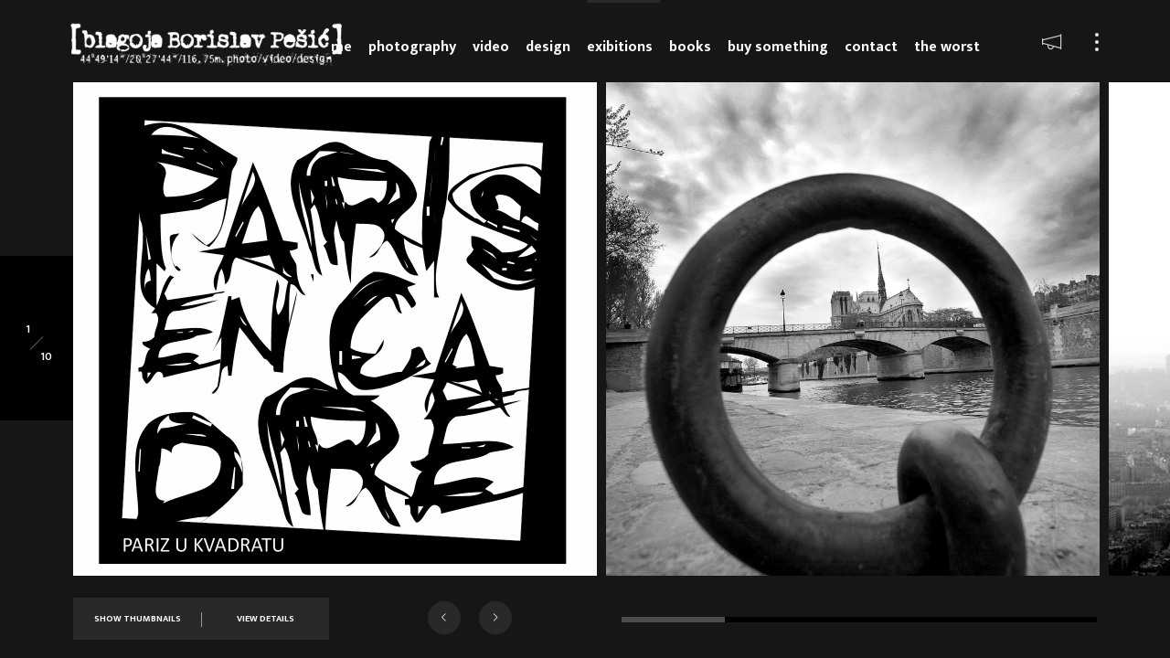

--- FILE ---
content_type: text/html; charset=UTF-8
request_url: https://blagoja.com/portfolio/paris-en-cadre-2010/
body_size: 54301
content:
<!DOCTYPE html>
<html class="no-js" lang="sr-RS"> 
<head>
	<meta charset="UTF-8">
		<meta name="viewport" content="width=device-width, initial-scale=1.0, minimum-scale=1.0, maximum-scale=1.0, user-scalable=no">
   	<title>Paris en cadre [2010] &#8211; [blagoja borislav pešić]</title>
<meta name='robots' content='max-image-preview:large' />
	<style>img:is([sizes="auto" i], [sizes^="auto," i]) { contain-intrinsic-size: 3000px 1500px }</style>
	<link rel='dns-prefetch' href='//fonts.googleapis.com' />
<link rel="alternate" type="application/rss+xml" title="[blagoja borislav pešić] &raquo; dovod" href="https://blagoja.com/feed/" />
<link rel="alternate" type="application/rss+xml" title="[blagoja borislav pešić] &raquo; dovod komentara" href="https://blagoja.com/comments/feed/" />
<script type="text/javascript">
/* <![CDATA[ */
window._wpemojiSettings = {"baseUrl":"https:\/\/s.w.org\/images\/core\/emoji\/15.0.3\/72x72\/","ext":".png","svgUrl":"https:\/\/s.w.org\/images\/core\/emoji\/15.0.3\/svg\/","svgExt":".svg","source":{"concatemoji":"https:\/\/blagoja.com\/wp-includes\/js\/wp-emoji-release.min.js?ver=6.7.1"}};
/*! This file is auto-generated */
!function(i,n){var o,s,e;function c(e){try{var t={supportTests:e,timestamp:(new Date).valueOf()};sessionStorage.setItem(o,JSON.stringify(t))}catch(e){}}function p(e,t,n){e.clearRect(0,0,e.canvas.width,e.canvas.height),e.fillText(t,0,0);var t=new Uint32Array(e.getImageData(0,0,e.canvas.width,e.canvas.height).data),r=(e.clearRect(0,0,e.canvas.width,e.canvas.height),e.fillText(n,0,0),new Uint32Array(e.getImageData(0,0,e.canvas.width,e.canvas.height).data));return t.every(function(e,t){return e===r[t]})}function u(e,t,n){switch(t){case"flag":return n(e,"\ud83c\udff3\ufe0f\u200d\u26a7\ufe0f","\ud83c\udff3\ufe0f\u200b\u26a7\ufe0f")?!1:!n(e,"\ud83c\uddfa\ud83c\uddf3","\ud83c\uddfa\u200b\ud83c\uddf3")&&!n(e,"\ud83c\udff4\udb40\udc67\udb40\udc62\udb40\udc65\udb40\udc6e\udb40\udc67\udb40\udc7f","\ud83c\udff4\u200b\udb40\udc67\u200b\udb40\udc62\u200b\udb40\udc65\u200b\udb40\udc6e\u200b\udb40\udc67\u200b\udb40\udc7f");case"emoji":return!n(e,"\ud83d\udc26\u200d\u2b1b","\ud83d\udc26\u200b\u2b1b")}return!1}function f(e,t,n){var r="undefined"!=typeof WorkerGlobalScope&&self instanceof WorkerGlobalScope?new OffscreenCanvas(300,150):i.createElement("canvas"),a=r.getContext("2d",{willReadFrequently:!0}),o=(a.textBaseline="top",a.font="600 32px Arial",{});return e.forEach(function(e){o[e]=t(a,e,n)}),o}function t(e){var t=i.createElement("script");t.src=e,t.defer=!0,i.head.appendChild(t)}"undefined"!=typeof Promise&&(o="wpEmojiSettingsSupports",s=["flag","emoji"],n.supports={everything:!0,everythingExceptFlag:!0},e=new Promise(function(e){i.addEventListener("DOMContentLoaded",e,{once:!0})}),new Promise(function(t){var n=function(){try{var e=JSON.parse(sessionStorage.getItem(o));if("object"==typeof e&&"number"==typeof e.timestamp&&(new Date).valueOf()<e.timestamp+604800&&"object"==typeof e.supportTests)return e.supportTests}catch(e){}return null}();if(!n){if("undefined"!=typeof Worker&&"undefined"!=typeof OffscreenCanvas&&"undefined"!=typeof URL&&URL.createObjectURL&&"undefined"!=typeof Blob)try{var e="postMessage("+f.toString()+"("+[JSON.stringify(s),u.toString(),p.toString()].join(",")+"));",r=new Blob([e],{type:"text/javascript"}),a=new Worker(URL.createObjectURL(r),{name:"wpTestEmojiSupports"});return void(a.onmessage=function(e){c(n=e.data),a.terminate(),t(n)})}catch(e){}c(n=f(s,u,p))}t(n)}).then(function(e){for(var t in e)n.supports[t]=e[t],n.supports.everything=n.supports.everything&&n.supports[t],"flag"!==t&&(n.supports.everythingExceptFlag=n.supports.everythingExceptFlag&&n.supports[t]);n.supports.everythingExceptFlag=n.supports.everythingExceptFlag&&!n.supports.flag,n.DOMReady=!1,n.readyCallback=function(){n.DOMReady=!0}}).then(function(){return e}).then(function(){var e;n.supports.everything||(n.readyCallback(),(e=n.source||{}).concatemoji?t(e.concatemoji):e.wpemoji&&e.twemoji&&(t(e.twemoji),t(e.wpemoji)))}))}((window,document),window._wpemojiSettings);
/* ]]> */
</script>
<style id='wp-emoji-styles-inline-css' type='text/css'>

	img.wp-smiley, img.emoji {
		display: inline !important;
		border: none !important;
		box-shadow: none !important;
		height: 1em !important;
		width: 1em !important;
		margin: 0 0.07em !important;
		vertical-align: -0.1em !important;
		background: none !important;
		padding: 0 !important;
	}
</style>
<link rel='stylesheet' id='wp-block-library-css' href='https://blagoja.com/wp-includes/css/dist/block-library/style.min.css?ver=6.7.1' type='text/css' media='all' />
<style id='wp-block-library-theme-inline-css' type='text/css'>
.wp-block-audio :where(figcaption){color:#555;font-size:13px;text-align:center}.is-dark-theme .wp-block-audio :where(figcaption){color:#ffffffa6}.wp-block-audio{margin:0 0 1em}.wp-block-code{border:1px solid #ccc;border-radius:4px;font-family:Menlo,Consolas,monaco,monospace;padding:.8em 1em}.wp-block-embed :where(figcaption){color:#555;font-size:13px;text-align:center}.is-dark-theme .wp-block-embed :where(figcaption){color:#ffffffa6}.wp-block-embed{margin:0 0 1em}.blocks-gallery-caption{color:#555;font-size:13px;text-align:center}.is-dark-theme .blocks-gallery-caption{color:#ffffffa6}:root :where(.wp-block-image figcaption){color:#555;font-size:13px;text-align:center}.is-dark-theme :root :where(.wp-block-image figcaption){color:#ffffffa6}.wp-block-image{margin:0 0 1em}.wp-block-pullquote{border-bottom:4px solid;border-top:4px solid;color:currentColor;margin-bottom:1.75em}.wp-block-pullquote cite,.wp-block-pullquote footer,.wp-block-pullquote__citation{color:currentColor;font-size:.8125em;font-style:normal;text-transform:uppercase}.wp-block-quote{border-left:.25em solid;margin:0 0 1.75em;padding-left:1em}.wp-block-quote cite,.wp-block-quote footer{color:currentColor;font-size:.8125em;font-style:normal;position:relative}.wp-block-quote:where(.has-text-align-right){border-left:none;border-right:.25em solid;padding-left:0;padding-right:1em}.wp-block-quote:where(.has-text-align-center){border:none;padding-left:0}.wp-block-quote.is-large,.wp-block-quote.is-style-large,.wp-block-quote:where(.is-style-plain){border:none}.wp-block-search .wp-block-search__label{font-weight:700}.wp-block-search__button{border:1px solid #ccc;padding:.375em .625em}:where(.wp-block-group.has-background){padding:1.25em 2.375em}.wp-block-separator.has-css-opacity{opacity:.4}.wp-block-separator{border:none;border-bottom:2px solid;margin-left:auto;margin-right:auto}.wp-block-separator.has-alpha-channel-opacity{opacity:1}.wp-block-separator:not(.is-style-wide):not(.is-style-dots){width:100px}.wp-block-separator.has-background:not(.is-style-dots){border-bottom:none;height:1px}.wp-block-separator.has-background:not(.is-style-wide):not(.is-style-dots){height:2px}.wp-block-table{margin:0 0 1em}.wp-block-table td,.wp-block-table th{word-break:normal}.wp-block-table :where(figcaption){color:#555;font-size:13px;text-align:center}.is-dark-theme .wp-block-table :where(figcaption){color:#ffffffa6}.wp-block-video :where(figcaption){color:#555;font-size:13px;text-align:center}.is-dark-theme .wp-block-video :where(figcaption){color:#ffffffa6}.wp-block-video{margin:0 0 1em}:root :where(.wp-block-template-part.has-background){margin-bottom:0;margin-top:0;padding:1.25em 2.375em}
</style>
<style id='filebird-block-filebird-gallery-style-inline-css' type='text/css'>
ul.filebird-block-filebird-gallery{margin:auto!important;padding:0!important;width:100%}ul.filebird-block-filebird-gallery.layout-grid{display:grid;grid-gap:20px;align-items:stretch;grid-template-columns:repeat(var(--columns),1fr);justify-items:stretch}ul.filebird-block-filebird-gallery.layout-grid li img{border:1px solid #ccc;box-shadow:2px 2px 6px 0 rgba(0,0,0,.3);height:100%;max-width:100%;-o-object-fit:cover;object-fit:cover;width:100%}ul.filebird-block-filebird-gallery.layout-masonry{-moz-column-count:var(--columns);-moz-column-gap:var(--space);column-gap:var(--space);-moz-column-width:var(--min-width);columns:var(--min-width) var(--columns);display:block;overflow:auto}ul.filebird-block-filebird-gallery.layout-masonry li{margin-bottom:var(--space)}ul.filebird-block-filebird-gallery li{list-style:none}ul.filebird-block-filebird-gallery li figure{height:100%;margin:0;padding:0;position:relative;width:100%}ul.filebird-block-filebird-gallery li figure figcaption{background:linear-gradient(0deg,rgba(0,0,0,.7),rgba(0,0,0,.3) 70%,transparent);bottom:0;box-sizing:border-box;color:#fff;font-size:.8em;margin:0;max-height:100%;overflow:auto;padding:3em .77em .7em;position:absolute;text-align:center;width:100%;z-index:2}ul.filebird-block-filebird-gallery li figure figcaption a{color:inherit}

</style>
<style id='classic-theme-styles-inline-css' type='text/css'>
/*! This file is auto-generated */
.wp-block-button__link{color:#fff;background-color:#32373c;border-radius:9999px;box-shadow:none;text-decoration:none;padding:calc(.667em + 2px) calc(1.333em + 2px);font-size:1.125em}.wp-block-file__button{background:#32373c;color:#fff;text-decoration:none}
</style>
<style id='global-styles-inline-css' type='text/css'>
:root{--wp--preset--aspect-ratio--square: 1;--wp--preset--aspect-ratio--4-3: 4/3;--wp--preset--aspect-ratio--3-4: 3/4;--wp--preset--aspect-ratio--3-2: 3/2;--wp--preset--aspect-ratio--2-3: 2/3;--wp--preset--aspect-ratio--16-9: 16/9;--wp--preset--aspect-ratio--9-16: 9/16;--wp--preset--color--black: #000000;--wp--preset--color--cyan-bluish-gray: #abb8c3;--wp--preset--color--white: #ffffff;--wp--preset--color--pale-pink: #f78da7;--wp--preset--color--vivid-red: #cf2e2e;--wp--preset--color--luminous-vivid-orange: #ff6900;--wp--preset--color--luminous-vivid-amber: #fcb900;--wp--preset--color--light-green-cyan: #7bdcb5;--wp--preset--color--vivid-green-cyan: #00d084;--wp--preset--color--pale-cyan-blue: #8ed1fc;--wp--preset--color--vivid-cyan-blue: #0693e3;--wp--preset--color--vivid-purple: #9b51e0;--wp--preset--color--color-black: #000;--wp--preset--color--color-white: #fff;--wp--preset--gradient--vivid-cyan-blue-to-vivid-purple: linear-gradient(135deg,rgba(6,147,227,1) 0%,rgb(155,81,224) 100%);--wp--preset--gradient--light-green-cyan-to-vivid-green-cyan: linear-gradient(135deg,rgb(122,220,180) 0%,rgb(0,208,130) 100%);--wp--preset--gradient--luminous-vivid-amber-to-luminous-vivid-orange: linear-gradient(135deg,rgba(252,185,0,1) 0%,rgba(255,105,0,1) 100%);--wp--preset--gradient--luminous-vivid-orange-to-vivid-red: linear-gradient(135deg,rgba(255,105,0,1) 0%,rgb(207,46,46) 100%);--wp--preset--gradient--very-light-gray-to-cyan-bluish-gray: linear-gradient(135deg,rgb(238,238,238) 0%,rgb(169,184,195) 100%);--wp--preset--gradient--cool-to-warm-spectrum: linear-gradient(135deg,rgb(74,234,220) 0%,rgb(151,120,209) 20%,rgb(207,42,186) 40%,rgb(238,44,130) 60%,rgb(251,105,98) 80%,rgb(254,248,76) 100%);--wp--preset--gradient--blush-light-purple: linear-gradient(135deg,rgb(255,206,236) 0%,rgb(152,150,240) 100%);--wp--preset--gradient--blush-bordeaux: linear-gradient(135deg,rgb(254,205,165) 0%,rgb(254,45,45) 50%,rgb(107,0,62) 100%);--wp--preset--gradient--luminous-dusk: linear-gradient(135deg,rgb(255,203,112) 0%,rgb(199,81,192) 50%,rgb(65,88,208) 100%);--wp--preset--gradient--pale-ocean: linear-gradient(135deg,rgb(255,245,203) 0%,rgb(182,227,212) 50%,rgb(51,167,181) 100%);--wp--preset--gradient--electric-grass: linear-gradient(135deg,rgb(202,248,128) 0%,rgb(113,206,126) 100%);--wp--preset--gradient--midnight: linear-gradient(135deg,rgb(2,3,129) 0%,rgb(40,116,252) 100%);--wp--preset--font-size--small: 10px;--wp--preset--font-size--medium: 20px;--wp--preset--font-size--large: 36px;--wp--preset--font-size--x-large: 42px;--wp--preset--font-size--normal: 13px;--wp--preset--font-size--huge: 49px;--wp--preset--spacing--20: 0.44rem;--wp--preset--spacing--30: 0.67rem;--wp--preset--spacing--40: 1rem;--wp--preset--spacing--50: 1.5rem;--wp--preset--spacing--60: 2.25rem;--wp--preset--spacing--70: 3.38rem;--wp--preset--spacing--80: 5.06rem;--wp--preset--shadow--natural: 6px 6px 9px rgba(0, 0, 0, 0.2);--wp--preset--shadow--deep: 12px 12px 50px rgba(0, 0, 0, 0.4);--wp--preset--shadow--sharp: 6px 6px 0px rgba(0, 0, 0, 0.2);--wp--preset--shadow--outlined: 6px 6px 0px -3px rgba(255, 255, 255, 1), 6px 6px rgba(0, 0, 0, 1);--wp--preset--shadow--crisp: 6px 6px 0px rgba(0, 0, 0, 1);}:where(.is-layout-flex){gap: 0.5em;}:where(.is-layout-grid){gap: 0.5em;}body .is-layout-flex{display: flex;}.is-layout-flex{flex-wrap: wrap;align-items: center;}.is-layout-flex > :is(*, div){margin: 0;}body .is-layout-grid{display: grid;}.is-layout-grid > :is(*, div){margin: 0;}:where(.wp-block-columns.is-layout-flex){gap: 2em;}:where(.wp-block-columns.is-layout-grid){gap: 2em;}:where(.wp-block-post-template.is-layout-flex){gap: 1.25em;}:where(.wp-block-post-template.is-layout-grid){gap: 1.25em;}.has-black-color{color: var(--wp--preset--color--black) !important;}.has-cyan-bluish-gray-color{color: var(--wp--preset--color--cyan-bluish-gray) !important;}.has-white-color{color: var(--wp--preset--color--white) !important;}.has-pale-pink-color{color: var(--wp--preset--color--pale-pink) !important;}.has-vivid-red-color{color: var(--wp--preset--color--vivid-red) !important;}.has-luminous-vivid-orange-color{color: var(--wp--preset--color--luminous-vivid-orange) !important;}.has-luminous-vivid-amber-color{color: var(--wp--preset--color--luminous-vivid-amber) !important;}.has-light-green-cyan-color{color: var(--wp--preset--color--light-green-cyan) !important;}.has-vivid-green-cyan-color{color: var(--wp--preset--color--vivid-green-cyan) !important;}.has-pale-cyan-blue-color{color: var(--wp--preset--color--pale-cyan-blue) !important;}.has-vivid-cyan-blue-color{color: var(--wp--preset--color--vivid-cyan-blue) !important;}.has-vivid-purple-color{color: var(--wp--preset--color--vivid-purple) !important;}.has-black-background-color{background-color: var(--wp--preset--color--black) !important;}.has-cyan-bluish-gray-background-color{background-color: var(--wp--preset--color--cyan-bluish-gray) !important;}.has-white-background-color{background-color: var(--wp--preset--color--white) !important;}.has-pale-pink-background-color{background-color: var(--wp--preset--color--pale-pink) !important;}.has-vivid-red-background-color{background-color: var(--wp--preset--color--vivid-red) !important;}.has-luminous-vivid-orange-background-color{background-color: var(--wp--preset--color--luminous-vivid-orange) !important;}.has-luminous-vivid-amber-background-color{background-color: var(--wp--preset--color--luminous-vivid-amber) !important;}.has-light-green-cyan-background-color{background-color: var(--wp--preset--color--light-green-cyan) !important;}.has-vivid-green-cyan-background-color{background-color: var(--wp--preset--color--vivid-green-cyan) !important;}.has-pale-cyan-blue-background-color{background-color: var(--wp--preset--color--pale-cyan-blue) !important;}.has-vivid-cyan-blue-background-color{background-color: var(--wp--preset--color--vivid-cyan-blue) !important;}.has-vivid-purple-background-color{background-color: var(--wp--preset--color--vivid-purple) !important;}.has-black-border-color{border-color: var(--wp--preset--color--black) !important;}.has-cyan-bluish-gray-border-color{border-color: var(--wp--preset--color--cyan-bluish-gray) !important;}.has-white-border-color{border-color: var(--wp--preset--color--white) !important;}.has-pale-pink-border-color{border-color: var(--wp--preset--color--pale-pink) !important;}.has-vivid-red-border-color{border-color: var(--wp--preset--color--vivid-red) !important;}.has-luminous-vivid-orange-border-color{border-color: var(--wp--preset--color--luminous-vivid-orange) !important;}.has-luminous-vivid-amber-border-color{border-color: var(--wp--preset--color--luminous-vivid-amber) !important;}.has-light-green-cyan-border-color{border-color: var(--wp--preset--color--light-green-cyan) !important;}.has-vivid-green-cyan-border-color{border-color: var(--wp--preset--color--vivid-green-cyan) !important;}.has-pale-cyan-blue-border-color{border-color: var(--wp--preset--color--pale-cyan-blue) !important;}.has-vivid-cyan-blue-border-color{border-color: var(--wp--preset--color--vivid-cyan-blue) !important;}.has-vivid-purple-border-color{border-color: var(--wp--preset--color--vivid-purple) !important;}.has-vivid-cyan-blue-to-vivid-purple-gradient-background{background: var(--wp--preset--gradient--vivid-cyan-blue-to-vivid-purple) !important;}.has-light-green-cyan-to-vivid-green-cyan-gradient-background{background: var(--wp--preset--gradient--light-green-cyan-to-vivid-green-cyan) !important;}.has-luminous-vivid-amber-to-luminous-vivid-orange-gradient-background{background: var(--wp--preset--gradient--luminous-vivid-amber-to-luminous-vivid-orange) !important;}.has-luminous-vivid-orange-to-vivid-red-gradient-background{background: var(--wp--preset--gradient--luminous-vivid-orange-to-vivid-red) !important;}.has-very-light-gray-to-cyan-bluish-gray-gradient-background{background: var(--wp--preset--gradient--very-light-gray-to-cyan-bluish-gray) !important;}.has-cool-to-warm-spectrum-gradient-background{background: var(--wp--preset--gradient--cool-to-warm-spectrum) !important;}.has-blush-light-purple-gradient-background{background: var(--wp--preset--gradient--blush-light-purple) !important;}.has-blush-bordeaux-gradient-background{background: var(--wp--preset--gradient--blush-bordeaux) !important;}.has-luminous-dusk-gradient-background{background: var(--wp--preset--gradient--luminous-dusk) !important;}.has-pale-ocean-gradient-background{background: var(--wp--preset--gradient--pale-ocean) !important;}.has-electric-grass-gradient-background{background: var(--wp--preset--gradient--electric-grass) !important;}.has-midnight-gradient-background{background: var(--wp--preset--gradient--midnight) !important;}.has-small-font-size{font-size: var(--wp--preset--font-size--small) !important;}.has-medium-font-size{font-size: var(--wp--preset--font-size--medium) !important;}.has-large-font-size{font-size: var(--wp--preset--font-size--large) !important;}.has-x-large-font-size{font-size: var(--wp--preset--font-size--x-large) !important;}
:where(.wp-block-post-template.is-layout-flex){gap: 1.25em;}:where(.wp-block-post-template.is-layout-grid){gap: 1.25em;}
:where(.wp-block-columns.is-layout-flex){gap: 2em;}:where(.wp-block-columns.is-layout-grid){gap: 2em;}
:root :where(.wp-block-pullquote){font-size: 1.5em;line-height: 1.6;}
</style>
<link rel='stylesheet' id='contact-form-7-css' href='https://blagoja.com/wp-content/plugins/contact-form-7/includes/css/styles.css?ver=6.0.6' type='text/css' media='all' />
<link rel='stylesheet' id='wpa-css-css' href='https://blagoja.com/wp-content/plugins/honeypot/includes/css/wpa.css?ver=2.2.11' type='text/css' media='all' />
<link rel='stylesheet' id='kotlis-child-style-css' href='https://blagoja.com/wp-content/themes/kotlis-child/style.css?ver=1.0' type='text/css' media='all' />
<link rel='stylesheet' id='kotlis-main-css' href='https://blagoja.com/wp-content/themes/kotlis/style.css?ver=6.7.1' type='text/css' media='all' />
<link rel='stylesheet' id='kotlis-reset-css' href='https://blagoja.com/wp-content/themes/kotlis/includes/css/reset.css?ver=6.7.1' type='text/css' media='all' />
<link rel='stylesheet' id='kotlis-plugins-css' href='https://blagoja.com/wp-content/themes/kotlis/includes/css/plugins.css?ver=6.7.1' type='text/css' media='all' />
<link rel='stylesheet' id='kotlis-style-css' href='https://blagoja.com/wp-content/themes/kotlis/includes/css/style.css?ver=6.7.1' type='text/css' media='all' />
<link rel='stylesheet' id='kotlis-style-dark-css' href='https://blagoja.com/wp-content/themes/kotlis/includes/css/style-dark.css?ver=6.7.1' type='text/css' media='all' />
<link rel='stylesheet' id='kotlis-cursors-css' href='https://blagoja.com/wp-content/themes/kotlis/includes/css/cursors.css?ver=6.7.1' type='text/css' media='all' />
<link rel='stylesheet' id='kotlis-map-css' href='https://blagoja.com/wp-content/themes/kotlis/includes/css/map.css?ver=6.7.1' type='text/css' media='all' />
<link rel='stylesheet' id='kotlis-main-style-css' href='https://blagoja.com/wp-content/themes/kotlis/includes/css/kotlis-main-style.css?ver=6.7.1' type='text/css' media='all' />
<link rel='stylesheet' id='js_composer_front-css' href='https://blagoja.com/wp-content/themes/kotlis/includes/css/js_composer.min.css?ver=6.7.1' type='text/css' media='all' />
<link rel='stylesheet' id='kotlis_fonts-css' href='//fonts.googleapis.com/css?family=Playfair+Display%7CEk+Mukta%3A200%2C300%2C400%2C500%2C600%2C700%2C800&#038;subset=devanagari%2Clatin-ext&#038;ver=1.0.0' type='text/css' media='all' />
<script type="text/javascript" src="https://blagoja.com/wp-includes/js/jquery/jquery.min.js?ver=3.7.1" id="jquery-core-js"></script>
<script type="text/javascript" src="https://blagoja.com/wp-includes/js/jquery/jquery-migrate.min.js?ver=3.4.1" id="jquery-migrate-js"></script>
<link rel="https://api.w.org/" href="https://blagoja.com/wp-json/" /><link rel="EditURI" type="application/rsd+xml" title="RSD" href="https://blagoja.com/xmlrpc.php?rsd" />
<meta name="generator" content="WordPress 6.7.1" />
<link rel="canonical" href="https://blagoja.com/portfolio/paris-en-cadre-2010/" />
<link rel='shortlink' href='https://blagoja.com/?p=647' />
<link rel="alternate" title="oEmbed (JSON)" type="application/json+oembed" href="https://blagoja.com/wp-json/oembed/1.0/embed?url=https%3A%2F%2Fblagoja.com%2Fportfolio%2Fparis-en-cadre-2010%2F" />
<link rel="alternate" title="oEmbed (XML)" type="text/xml+oembed" href="https://blagoja.com/wp-json/oembed/1.0/embed?url=https%3A%2F%2Fblagoja.com%2Fportfolio%2Fparis-en-cadre-2010%2F&#038;format=xml" />
<meta name="generator" content="Redux 4.5.7" /><script id="wpcp_disable_selection" type="text/javascript">
var image_save_msg='You are not allowed to save images!';
	var no_menu_msg='Context Menu disabled!';
	var smessage = "Content is protected !!";

function disableEnterKey(e)
{
	var elemtype = e.target.tagName;
	
	elemtype = elemtype.toUpperCase();
	
	if (elemtype == "TEXT" || elemtype == "TEXTAREA" || elemtype == "INPUT" || elemtype == "PASSWORD" || elemtype == "SELECT" || elemtype == "OPTION" || elemtype == "EMBED")
	{
		elemtype = 'TEXT';
	}
	
	if (e.ctrlKey){
     var key;
     if(window.event)
          key = window.event.keyCode;     //IE
     else
          key = e.which;     //firefox (97)
    //if (key != 17) alert(key);
     if (elemtype!= 'TEXT' && (key == 97 || key == 65 || key == 67 || key == 99 || key == 88 || key == 120 || key == 26 || key == 85  || key == 86 || key == 83 || key == 43 || key == 73))
     {
		if(wccp_free_iscontenteditable(e)) return true;
		show_wpcp_message('You are not allowed to copy content or view source');
		return false;
     }else
     	return true;
     }
}


/*For contenteditable tags*/
function wccp_free_iscontenteditable(e)
{
	var e = e || window.event; // also there is no e.target property in IE. instead IE uses window.event.srcElement
  	
	var target = e.target || e.srcElement;

	var elemtype = e.target.nodeName;
	
	elemtype = elemtype.toUpperCase();
	
	var iscontenteditable = "false";
		
	if(typeof target.getAttribute!="undefined" ) iscontenteditable = target.getAttribute("contenteditable"); // Return true or false as string
	
	var iscontenteditable2 = false;
	
	if(typeof target.isContentEditable!="undefined" ) iscontenteditable2 = target.isContentEditable; // Return true or false as boolean

	if(target.parentElement.isContentEditable) iscontenteditable2 = true;
	
	if (iscontenteditable == "true" || iscontenteditable2 == true)
	{
		if(typeof target.style!="undefined" ) target.style.cursor = "text";
		
		return true;
	}
}

////////////////////////////////////
function disable_copy(e)
{	
	var e = e || window.event; // also there is no e.target property in IE. instead IE uses window.event.srcElement
	
	var elemtype = e.target.tagName;
	
	elemtype = elemtype.toUpperCase();
	
	if (elemtype == "TEXT" || elemtype == "TEXTAREA" || elemtype == "INPUT" || elemtype == "PASSWORD" || elemtype == "SELECT" || elemtype == "OPTION" || elemtype == "EMBED")
	{
		elemtype = 'TEXT';
	}
	
	if(wccp_free_iscontenteditable(e)) return true;
	
	var isSafari = /Safari/.test(navigator.userAgent) && /Apple Computer/.test(navigator.vendor);
	
	var checker_IMG = '';
	if (elemtype == "IMG" && checker_IMG == 'checked' && e.detail >= 2) {show_wpcp_message(alertMsg_IMG);return false;}
	if (elemtype != "TEXT")
	{
		if (smessage !== "" && e.detail == 2)
			show_wpcp_message(smessage);
		
		if (isSafari)
			return true;
		else
			return false;
	}	
}

//////////////////////////////////////////
function disable_copy_ie()
{
	var e = e || window.event;
	var elemtype = window.event.srcElement.nodeName;
	elemtype = elemtype.toUpperCase();
	if(wccp_free_iscontenteditable(e)) return true;
	if (elemtype == "IMG") {show_wpcp_message(alertMsg_IMG);return false;}
	if (elemtype != "TEXT" && elemtype != "TEXTAREA" && elemtype != "INPUT" && elemtype != "PASSWORD" && elemtype != "SELECT" && elemtype != "OPTION" && elemtype != "EMBED")
	{
		return false;
	}
}	
function reEnable()
{
	return true;
}
document.onkeydown = disableEnterKey;
document.onselectstart = disable_copy_ie;
if(navigator.userAgent.indexOf('MSIE')==-1)
{
	document.onmousedown = disable_copy;
	document.onclick = reEnable;
}
function disableSelection(target)
{
    //For IE This code will work
    if (typeof target.onselectstart!="undefined")
    target.onselectstart = disable_copy_ie;
    
    //For Firefox This code will work
    else if (typeof target.style.MozUserSelect!="undefined")
    {target.style.MozUserSelect="none";}
    
    //All other  (ie: Opera) This code will work
    else
    target.onmousedown=function(){return false}
    target.style.cursor = "default";
}
//Calling the JS function directly just after body load
window.onload = function(){disableSelection(document.body);};

//////////////////special for safari Start////////////////
var onlongtouch;
var timer;
var touchduration = 1000; //length of time we want the user to touch before we do something

var elemtype = "";
function touchstart(e) {
	var e = e || window.event;
  // also there is no e.target property in IE.
  // instead IE uses window.event.srcElement
  	var target = e.target || e.srcElement;
	
	elemtype = window.event.srcElement.nodeName;
	
	elemtype = elemtype.toUpperCase();
	
	if(!wccp_pro_is_passive()) e.preventDefault();
	if (!timer) {
		timer = setTimeout(onlongtouch, touchduration);
	}
}

function touchend() {
    //stops short touches from firing the event
    if (timer) {
        clearTimeout(timer);
        timer = null;
    }
	onlongtouch();
}

onlongtouch = function(e) { //this will clear the current selection if anything selected
	
	if (elemtype != "TEXT" && elemtype != "TEXTAREA" && elemtype != "INPUT" && elemtype != "PASSWORD" && elemtype != "SELECT" && elemtype != "EMBED" && elemtype != "OPTION")	
	{
		if (window.getSelection) {
			if (window.getSelection().empty) {  // Chrome
			window.getSelection().empty();
			} else if (window.getSelection().removeAllRanges) {  // Firefox
			window.getSelection().removeAllRanges();
			}
		} else if (document.selection) {  // IE?
			document.selection.empty();
		}
		return false;
	}
};

document.addEventListener("DOMContentLoaded", function(event) { 
    window.addEventListener("touchstart", touchstart, false);
    window.addEventListener("touchend", touchend, false);
});

function wccp_pro_is_passive() {

  var cold = false,
  hike = function() {};

  try {
	  const object1 = {};
  var aid = Object.defineProperty(object1, 'passive', {
  get() {cold = true}
  });
  window.addEventListener('test', hike, aid);
  window.removeEventListener('test', hike, aid);
  } catch (e) {}

  return cold;
}
/*special for safari End*/
</script>
<script id="wpcp_disable_Right_Click" type="text/javascript">
document.ondragstart = function() { return false;}
	function nocontext(e) {
	   return false;
	}
	document.oncontextmenu = nocontext;
</script>
<style>
.unselectable
{
-moz-user-select:none;
-webkit-user-select:none;
cursor: default;
}
html
{
-webkit-touch-callout: none;
-webkit-user-select: none;
-khtml-user-select: none;
-moz-user-select: none;
-ms-user-select: none;
user-select: none;
-webkit-tap-highlight-color: rgba(0,0,0,0);
}
</style>
<script id="wpcp_css_disable_selection" type="text/javascript">
var e = document.getElementsByTagName('body')[0];
if(e)
{
	e.setAttribute('unselectable',"on");
}
</script>
<style type="text/css">.recentcomments a{display:inline !important;padding:0 !important;margin:0 !important;}</style><link rel="icon" href="https://blagoja.com/wp-content/uploads/2020/04/cropped-blagoja-logo-32x32.png" sizes="32x32" />
<link rel="icon" href="https://blagoja.com/wp-content/uploads/2020/04/cropped-blagoja-logo-192x192.png" sizes="192x192" />
<link rel="apple-touch-icon" href="https://blagoja.com/wp-content/uploads/2020/04/cropped-blagoja-logo-180x180.png" />
<meta name="msapplication-TileImage" content="https://blagoja.com/wp-content/uploads/2020/04/cropped-blagoja-logo-270x270.png" />
		<style type="text/css" id="wp-custom-css">
			.nav-holder nav li a {
	padding: 15px 8px 15px 0;
	font-size: 16px;
	text-transform: lowercase;
}

.overlay, .ms-container .overlay {
	background: none;
}

.wpcf7-mail-sent-ok {
    color: #fff;
}

.logo-holder img {
	height:4em;
	width:auto;
}

.column-wrapper {
    padding: 5% 4% 5% 5%;
}

h1 {
	padding: 5% 10% 5% 0;
	text-align: left;
	font-size: 24px;
	text-transform: uppercase;
	font-weight: 700;
	float: left;
	width: 100%;
}

p:not(.home-main_title) {
	padding: 0;
}

footer {
	padding-top: 10%
}

p:not(footer) {
	font-family: 'Playfair+Display', serif;
	font-size: 18px;
	line-height: 2em;
	font-style: italic;
}

h3 {
	font-size: 18px;
	font-weight: 500;
}

.wp-block-quote cite {
    font-size: 20px;
    float: right;
		padding-right: 5%;
}

footer.min-footer.fl-wrap p {
	padding: 0;
	margin: 0;
	font-family: inherit;
	font-style: normal;
	font-size: 10px;
	font-weight: 700;
	text-transform: uppercase;
	letter-spacing: 2px;
	line-height: inherit;
}

.wpcf7 {
	padding: 5% 15% 0 0;
}

.wpcf7 ::-webkit-input-placeholder { /* WebKit browsers */
	font-family: 'Playfair+Display', serif !important;
    color: #fff !important;
	text-transform: uppercase;
    opacity: 1;
}
.wpcf7 :-moz-placeholder { /* Mozilla Firefox 4 to 18 */
	font-family: 'Playfair+Display', serif !important;
    color: #fff !important;
	text-transform: uppercase;
    opacity: 1;
}
.wpcf7 ::-moz-placeholder { /* Mozilla Firefox 19+ */
	font-family: 'Playfair+Display', serif !important;
    color: #fff !important;
	text-transform: uppercase;
    opacity: 1;
}
.wpcf7 :-ms-input-placeholder { /* Internet Explorer 10+ */
	font-family: 'Playfair+Display', serif !important;
    color: #fff !important;
	text-transform: uppercase;
    opacity: 1;
}

.wpcf7 input[type="text"], .wpcf7 input[type="email"], .wpcf7 textarea {
background-color: rgba(255,255,255,0.1);
	float: left;
	border: 1px solid #e4e4e4;
	width: 100%;
	color: #fff !important;
	font-size: 14px;
}

.wpcf7 .btn {
	margin-top: 5%;
}

.menusb {
	text-transform: lowercase;
}

@media (max-width: 900px) {
	.wpcf7 {
	padding: 5% 2% 0 0;
}
}

@media (min-width: 1100px) {
	.column-wrapper {
	 float: right;
    width: 55%;
    z-index: 3;
    position: relative;
	}
}		</style>
		<style id="kotlis-dynamic-css" title="dynamic-css" class="redux-options-output">body{color:#ffffff;font-size:14px;}a{line-height:16px;font-size:16px;}.btn{line-height:14px;font-size:14px;}</style> 
<style type="text/css" class="kotlis-custom-dynamic-css">



 </style>
 
 
 </head>
<body class="portfolio-template-default single single-portfolio postid-647 wp-embed-responsive unselectable">
<!--loader-->
<div class="loader-wrap">
	<div class="spinner">
		<div class="double-bounce1"></div>
		<div class="double-bounce2"></div>
	</div>
</div>
<!--loader end-->
<!-- main start  -->
<div id="main">
	<!-- header start  -->
	<header class="main-header">
        		<!-- logo   -->
				    <a class="logo-holder" href="https://blagoja.com/"><img src="https://blagoja.com/wp-content/uploads/2020/04/blagoja-logo.png" alt="[blagoja borislav pešić]"></a> 
				
		<!-- logo end  -->	
		<!-- search -->					
					
		<!-- search end  -->
			
		<div class="sb-button"></div>
						<div class="share-btn showshare"><i class="fal fa-megaphone"></i><span>
		    			Share					
		</span></div>	
			              
        		<!-- mobile nav -->
		<div class="nav-button-wrap">
			<div class="nav-button"><span></span><span></span><span></span></div>
		</div>
		<!-- mobile nav end-->				
		<!--  navigation -->
		<div class="nav-holder main-menu">
			<nav>
				<ul>
					<li id="menu-item-444" class="menu-item menu-item-type-post_type menu-item-object-page menu-item-444"><a href="https://blagoja.com/me/">Me</a></li>
<li id="menu-item-470" class="menu-item menu-item-type-post_type menu-item-object-page menu-item-has-children menu-item-470"><a href="https://blagoja.com/photography/">Photography</a>
<ul class="sub-menu">
	<li id="menu-item-678" class="menu-item menu-item-type-post_type menu-item-object-portfolio menu-item-678"><a href="https://blagoja.com/portfolio/portraits/">Portraits</a></li>
	<li id="menu-item-675" class="menu-item menu-item-type-post_type menu-item-object-portfolio menu-item-675"><a href="https://blagoja.com/portfolio/fine-art/">Fine Art</a></li>
	<li id="menu-item-677" class="menu-item menu-item-type-post_type menu-item-object-portfolio menu-item-677"><a href="https://blagoja.com/portfolio/musicians/">Musicians</a></li>
	<li id="menu-item-674" class="menu-item menu-item-type-post_type menu-item-object-portfolio menu-item-674"><a href="https://blagoja.com/portfolio/actors-theatre/">Actors &#038; Theatre</a></li>
	<li id="menu-item-676" class="menu-item menu-item-type-post_type menu-item-object-portfolio menu-item-676"><a href="https://blagoja.com/portfolio/concerts/">Concerts</a></li>
	<li id="menu-item-673" class="menu-item menu-item-type-post_type menu-item-object-portfolio menu-item-673"><a href="https://blagoja.com/portfolio/food/">Food</a></li>
	<li id="menu-item-672" class="menu-item menu-item-type-post_type menu-item-object-portfolio menu-item-672"><a href="https://blagoja.com/portfolio/stock-desktop/">Stock &#038; Desktop</a></li>
	<li id="menu-item-669" class="menu-item menu-item-type-post_type menu-item-object-portfolio menu-item-669"><a href="https://blagoja.com/portfolio/travels/">Travels</a></li>
	<li id="menu-item-670" class="menu-item menu-item-type-post_type menu-item-object-portfolio menu-item-670"><a href="https://blagoja.com/portfolio/commercials/">Commercials</a></li>
	<li id="menu-item-667" class="menu-item menu-item-type-post_type menu-item-object-portfolio menu-item-667"><a href="https://blagoja.com/portfolio/something/">Something</a></li>
	<li id="menu-item-668" class="menu-item menu-item-type-post_type menu-item-object-portfolio menu-item-668"><a href="https://blagoja.com/portfolio/weddings/">Weddings</a></li>
</ul>
</li>
<li id="menu-item-2798" class="menu-item menu-item-type-custom menu-item-object-custom menu-item-has-children menu-item-2798"><a href="#">Video</a>
<ul class="sub-menu">
	<li id="menu-item-2530" class="menu-item menu-item-type-post_type menu-item-object-video menu-item-2530"><a href="https://blagoja.com/video/documentaries/">Documentaries</a></li>
	<li id="menu-item-2534" class="menu-item menu-item-type-post_type menu-item-object-video menu-item-2534"><a href="https://blagoja.com/video/promotional/">Promotional videos</a></li>
	<li id="menu-item-2532" class="menu-item menu-item-type-post_type menu-item-object-video menu-item-2532"><a href="https://blagoja.com/video/music/">Music videos</a></li>
	<li id="menu-item-2455" class="menu-item menu-item-type-post_type menu-item-object-video menu-item-2455"><a href="https://blagoja.com/video/corporate/">Corporate videos</a></li>
	<li id="menu-item-2528" class="menu-item menu-item-type-post_type menu-item-object-video menu-item-2528"><a href="https://blagoja.com/video/clipping/">Video clipping</a></li>
</ul>
</li>
<li id="menu-item-2797" class="menu-item menu-item-type-custom menu-item-object-custom menu-item-has-children menu-item-2797"><a href="#">Design</a>
<ul class="sub-menu">
	<li id="menu-item-2351" class="menu-item menu-item-type-post_type menu-item-object-portfolio menu-item-2351"><a href="https://blagoja.com/portfolio/brand-design/">Brand design</a></li>
	<li id="menu-item-2354" class="menu-item menu-item-type-post_type menu-item-object-portfolio menu-item-2354"><a href="https://blagoja.com/portfolio/packaging-design/">Packaging design</a></li>
	<li id="menu-item-2353" class="menu-item menu-item-type-post_type menu-item-object-portfolio menu-item-2353"><a href="https://blagoja.com/portfolio/advertising-projects/">Advertising projects</a></li>
	<li id="menu-item-2352" class="menu-item menu-item-type-post_type menu-item-object-portfolio menu-item-2352"><a href="https://blagoja.com/portfolio/various-projects/">Various projects</a></li>
</ul>
</li>
<li id="menu-item-473" class="menu-item menu-item-type-post_type menu-item-object-page current-menu-ancestor current-menu-parent current_page_parent current_page_ancestor menu-item-has-children menu-item-473"><a href="https://blagoja.com/exibitions/">Exibitions</a>
<ul class="sub-menu">
	<li id="menu-item-2899" class="menu-item menu-item-type-post_type menu-item-object-portfolio menu-item-2899"><a href="https://blagoja.com/portfolio/sve-nase-suze-2022/">Sve naše suze [2022]</a></li>
	<li id="menu-item-642" class="menu-item menu-item-type-post_type menu-item-object-portfolio menu-item-642"><a href="https://blagoja.com/portfolio/ljubljana-v-kvadratu-2013/">Ljubljana v Kvadratu [2013]</a></li>
	<li id="menu-item-649" class="menu-item menu-item-type-post_type menu-item-object-portfolio menu-item-649"><a href="https://blagoja.com/portfolio/buenos-aires-en-cuadrado-2012/">Buenos Aires en cuadrado [2012]</a></li>
	<li id="menu-item-650" class="menu-item menu-item-type-post_type menu-item-object-portfolio menu-item-650"><a href="https://blagoja.com/portfolio/blues-faces-2012/">Blues faces [2012]</a></li>
	<li id="menu-item-651" class="menu-item menu-item-type-post_type menu-item-object-portfolio menu-item-651"><a href="https://blagoja.com/portfolio/beograd-u-kvadratu-2011/">Beograd u kvadratu [2011]</a></li>
	<li id="menu-item-641" class="menu-item menu-item-type-post_type menu-item-object-portfolio menu-item-641"><a href="https://blagoja.com/portfolio/drugo-lice-2010/">Drugo lice [2010]</a></li>
	<li id="menu-item-652" class="menu-item menu-item-type-post_type menu-item-object-portfolio current-menu-item menu-item-652"><a href="https://blagoja.com/portfolio/paris-en-cadre-2010/" aria-current="page">Paris en cadre [2010]</a></li>
	<li id="menu-item-653" class="menu-item menu-item-type-post_type menu-item-object-portfolio menu-item-653"><a href="https://blagoja.com/portfolio/spin-faces-2010/">Spin faces [2010]</a></li>
	<li id="menu-item-654" class="menu-item menu-item-type-post_type menu-item-object-portfolio menu-item-654"><a href="https://blagoja.com/portfolio/stage-life-2008/">Stage life [2008]</a></li>
</ul>
</li>
<li id="menu-item-2772" class="menu-item menu-item-type-custom menu-item-object-custom menu-item-has-children menu-item-2772"><a href="#">Books</a>
<ul class="sub-menu">
	<li id="menu-item-3014" class="menu-item menu-item-type-custom menu-item-object-custom menu-item-3014"><a target="_blank" href="https://longplaybook.blagoja.com/">Long Play Book (2019)</a></li>
	<li id="menu-item-2773" class="menu-item menu-item-type-custom menu-item-object-custom menu-item-2773"><a href="#">Crveni trag/vrag (2023)</a></li>
</ul>
</li>
<li id="menu-item-2660" class="menu-item menu-item-type-post_type menu-item-object-portfolio menu-item-2660"><a href="https://blagoja.com/portfolio/buy-something/">Buy something</a></li>
<li id="menu-item-489" class="menu-item menu-item-type-post_type menu-item-object-page menu-item-489"><a href="https://blagoja.com/contact/">Contact</a></li>
<li id="menu-item-477" class="menu-item menu-item-type-custom menu-item-object-custom menu-item-477"><a href="#">The Worst</a></li>
				</ul>
			</nav>
		</div>
		<!-- navigation  end -->  
              
	</header>
	<!-- header end -->
	<!-- wrapper  -->	
	<div id="wrapper">			
		 
        		<div class="content full-height  hidden-item no-mob-hidden">
			<!-- fw-carousel-wrap -->
			<div class="fw-carousel-wrap fsc-holder">
				<!-- fw-carousel  -->
				<div class="fw-carousel  fs-gallery-wrap fl-wrap full-height lightgallery thumb-contr" data-mousecontrol="true" data-slider-speed="1400" data-slider-autoplay="">
					<div class="swiper-container">
						<div class="swiper-wrapper">
							<!-- swiper-slide-->  
														
							<div class="swiper-slide hov_zoom">
															<img  src="https://blagoja.com/wp-content/uploads/2020/03/logo_-1.jpg"   alt="">
																<a href="https://blagoja.com/wp-content/uploads/2020/03/logo_-1.jpg" class="box-media-zoom   popup-image" ><i class="fal fa-search" ></i></a>
															</div>
														
							<div class="swiper-slide hov_zoom">
															<img  src="https://blagoja.com/wp-content/uploads/2020/03/IMG_5438_b_cube_Paris.jpg"   alt="">
																<a href="https://blagoja.com/wp-content/uploads/2020/03/IMG_5438_b_cube_Paris.jpg" class="box-media-zoom   popup-image" ><i class="fal fa-search" ></i></a>
															</div>
														
							<div class="swiper-slide hov_zoom">
															<img  src="https://blagoja.com/wp-content/uploads/2020/03/IMG_5699_a_cube_Paris.jpg"   alt="">
																<a href="https://blagoja.com/wp-content/uploads/2020/03/IMG_5699_a_cube_Paris.jpg" class="box-media-zoom   popup-image" ><i class="fal fa-search" ></i></a>
															</div>
														
							<div class="swiper-slide hov_zoom">
															<img  src="https://blagoja.com/wp-content/uploads/2020/03/IMG_5756_a_cube_Paris.jpg"   alt="">
																<a href="https://blagoja.com/wp-content/uploads/2020/03/IMG_5756_a_cube_Paris.jpg" class="box-media-zoom   popup-image" ><i class="fal fa-search" ></i></a>
															</div>
														
							<div class="swiper-slide hov_zoom">
															<img  src="https://blagoja.com/wp-content/uploads/2020/03/IMG_5965_a_cube_Paris.jpg"   alt="">
																<a href="https://blagoja.com/wp-content/uploads/2020/03/IMG_5965_a_cube_Paris.jpg" class="box-media-zoom   popup-image" ><i class="fal fa-search" ></i></a>
															</div>
														
							<div class="swiper-slide hov_zoom">
															<img  src="https://blagoja.com/wp-content/uploads/2020/03/IMG_5994_a_cube_Paris.jpg"   alt="">
																<a href="https://blagoja.com/wp-content/uploads/2020/03/IMG_5994_a_cube_Paris.jpg" class="box-media-zoom   popup-image" ><i class="fal fa-search" ></i></a>
															</div>
														
							<div class="swiper-slide hov_zoom">
															<img  src="https://blagoja.com/wp-content/uploads/2020/03/IMG_5996_a_cube_Paris.jpg"   alt="">
																<a href="https://blagoja.com/wp-content/uploads/2020/03/IMG_5996_a_cube_Paris.jpg" class="box-media-zoom   popup-image" ><i class="fal fa-search" ></i></a>
															</div>
														
							<div class="swiper-slide hov_zoom">
															<img  src="https://blagoja.com/wp-content/uploads/2020/03/IMG_6075_a_cube_Paris.jpg"   alt="">
																<a href="https://blagoja.com/wp-content/uploads/2020/03/IMG_6075_a_cube_Paris.jpg" class="box-media-zoom   popup-image" ><i class="fal fa-search" ></i></a>
															</div>
														
							<div class="swiper-slide hov_zoom">
															<img  src="https://blagoja.com/wp-content/uploads/2020/03/IMG_6198_a_cube_Paris.jpg"   alt="">
																<a href="https://blagoja.com/wp-content/uploads/2020/03/IMG_6198_a_cube_Paris.jpg" class="box-media-zoom   popup-image" ><i class="fal fa-search" ></i></a>
															</div>
														
							<div class="swiper-slide hov_zoom">
															<img  src="https://blagoja.com/wp-content/uploads/2020/03/IMG_7973_b_cube_Paris.jpg"   alt="">
																<a href="https://blagoja.com/wp-content/uploads/2020/03/IMG_7973_b_cube_Paris.jpg" class="box-media-zoom   popup-image" ><i class="fal fa-search" ></i></a>
															</div>
														<!-- swiper-slide end-->   
						</div>
					</div>
				</div>
				<!-- fw-carousel end -->
			</div>
			<!--slider-counter-->	
			<div class="slider-counter_wrap">
				<div class="fw-carousel-counter"></div>
			</div>
			<!--slider-counter end-->	
			<!--bottom-panel-->	
			<div class="bottom-panel single-carousel-control">
				<div class="bottom-panel-column bottom-panel-column_left fix-size">
					<div class="single-carousel-control_list">
						<ul>
													
							<li class="show_thumbnails unvisthum">
																    Show Thumbnails															
							</li>
																						
							<li class="decl shibtn unvisthum2">
															
							        View Details							    	
							</li>
													</ul>
					</div>
					<div class="fs-controls_wrap">
						<div class="fw_cb fw-carousel-button-prev"><i class="fal fa-angle-left"></i></div>
						<div class="fw_cb fw-carousel-button-next"><i class="fal fa-angle-right"></i></div>
					</div>
				</div>
				<div class="bottom-panel-column bottom-panel-column_right fix-size">
					<div class="half-scrollbar">
						<div class="hs_init"></div>
					</div>
				</div>
			</div>
			<!--bottom-panel end-->	
		</div>
		<!--content end-->	
		<!-- project details -->
		<div class="det-overlay act-closedet"></div>		
		<div class="fix-pr-det hid-det hid-det-anim">
			<div class="act-closedet closedet_style det-anim"><i class="fal fa-long-arrow-left"></i></div>
			<div class="pr-det-container initscroll">
				<div class="fl-wrap det-anim">
                     
				    	
					<h2>Paris en cadre [2010]</h2>
						
					<span class="separator sep-b"></span>
					<div class="clearfix"></div>
															
									</div>				
					
				 
					
								
                	
				<div class="content-nav det-anim">
					<ul>
						<li>
																				
							<a href="https://blagoja.com/portfolio/spin-faces-2010/" class="ajax ln"><i class="fal fa-angle-left"></i><span class="tooltip">Prev - Spin faces [2010]</span></a>
															
						</li>
						<li>
																				
							<a href="https://blagoja.com/portfolio/stage-life-2008/" class="ajax rn"><i class="fal fa-angle-right"></i><span class="tooltip">Next -  Stage life [2008]</span></a>
																
						</li>
					</ul>
				</div>
							</div>
		</div>
		<!-- project details  end-->
		<!--thumbnail-container-->	
		<div class="thumbnail-container">
			<div class="thumbnail-wrap fl-wrap">
			</div>
		</div>
		<!--thumbnail-container end-->	
								
		<!--share-wrapper-->
		<div class="share-wrapper">
			<div class="share-container fl-wrap  isShare"></div>
		</div>
		<!--share-wrapper end-->
	</div>
	<!-- wrapper end -->
	<!-- sidebar -->
	<div class="sb-overlay"></div>
		<div class="hiiden-sidebar-wrap outsb">
		<div id="custom_html-3" class="widget_text widget widget-block sb-widget-wrap fl-wrap widget_custom_html"><h3>Profiles</h3><div class="textwidget custom-html-widget"><a href="https://facebook.com/theblagoja" target="_blank"><img src="//blagoja.com/wp-content/uploads/2022/08/facebook_icon.png" alt="Facebook" title="Facebook" style="width:32px; float: left; opacity: 0.9; margin-right: 15px;" /></a>
<a href="https://instagram.com/theblagoja" target="_blank"><img src="//blagoja.com/wp-content/uploads/2022/08/instagram_icon.png" alt="Instagram" title="Instagram" style="width:32px; float: left; opacity: 0.9; margin-right: 15px;" /></a>
<a href="https://www.shutterstock.com/g/blagoja" target="_blank"><img src="//blagoja.com/wp-content/uploads/2022/08/shutterstock_icon.png" alt="Shutterstock" title="Shutterstock" style="width:32px; float: left; opacity: 0.9;" /></a></div></div>  
	</div>
		<!-- sidebar end -->
	<!-- cursor-->
	<div class="element">
		<div class="element-item"></div>
	</div>
	<!-- cursor end-->     
</div>
<!-- Main end -->

	<div id="wpcp-error-message" class="msgmsg-box-wpcp hideme"><span>error: </span>Content is protected !!</div>
	<script>
	var timeout_result;
	function show_wpcp_message(smessage)
	{
		if (smessage !== "")
			{
			var smessage_text = '<span>Alert: </span>'+smessage;
			document.getElementById("wpcp-error-message").innerHTML = smessage_text;
			document.getElementById("wpcp-error-message").className = "msgmsg-box-wpcp warning-wpcp showme";
			clearTimeout(timeout_result);
			timeout_result = setTimeout(hide_message, 3000);
			}
	}
	function hide_message()
	{
		document.getElementById("wpcp-error-message").className = "msgmsg-box-wpcp warning-wpcp hideme";
	}
	</script>
		<style>
	@media print {
	body * {display: none !important;}
		body:after {
		content: "You are not allowed to print preview this page, Thank you"; }
	}
	</style>
		<style type="text/css">
	#wpcp-error-message {
	    direction: ltr;
	    text-align: center;
	    transition: opacity 900ms ease 0s;
	    z-index: 99999999;
	}
	.hideme {
    	opacity:0;
    	visibility: hidden;
	}
	.showme {
    	opacity:1;
    	visibility: visible;
	}
	.msgmsg-box-wpcp {
		border:1px solid #f5aca6;
		border-radius: 10px;
		color: #555;
		font-family: Tahoma;
		font-size: 11px;
		margin: 10px;
		padding: 10px 36px;
		position: fixed;
		width: 255px;
		top: 50%;
  		left: 50%;
  		margin-top: -10px;
  		margin-left: -130px;
  		-webkit-box-shadow: 0px 0px 34px 2px rgba(242,191,191,1);
		-moz-box-shadow: 0px 0px 34px 2px rgba(242,191,191,1);
		box-shadow: 0px 0px 34px 2px rgba(242,191,191,1);
	}
	.msgmsg-box-wpcp span {
		font-weight:bold;
		text-transform:uppercase;
	}
		.warning-wpcp {
		background:#ffecec url('https://blagoja.com/wp-content/plugins/wp-content-copy-protector/images/warning.png') no-repeat 10px 50%;
	}
    </style>
<script type="text/javascript" src="https://blagoja.com/wp-includes/js/dist/hooks.min.js?ver=4d63a3d491d11ffd8ac6" id="wp-hooks-js"></script>
<script type="text/javascript" src="https://blagoja.com/wp-includes/js/dist/i18n.min.js?ver=5e580eb46a90c2b997e6" id="wp-i18n-js"></script>
<script type="text/javascript" id="wp-i18n-js-after">
/* <![CDATA[ */
wp.i18n.setLocaleData( { 'text direction\u0004ltr': [ 'ltr' ] } );
/* ]]> */
</script>
<script type="text/javascript" src="https://blagoja.com/wp-content/plugins/contact-form-7/includes/swv/js/index.js?ver=6.0.6" id="swv-js"></script>
<script type="text/javascript" id="contact-form-7-js-translations">
/* <![CDATA[ */
( function( domain, translations ) {
	var localeData = translations.locale_data[ domain ] || translations.locale_data.messages;
	localeData[""].domain = domain;
	wp.i18n.setLocaleData( localeData, domain );
} )( "contact-form-7", {"translation-revision-date":"2024-01-31 23:08:36+0000","generator":"GlotPress\/4.0.1","domain":"messages","locale_data":{"messages":{"":{"domain":"messages","plural-forms":"nplurals=3; plural=(n % 10 == 1 && n % 100 != 11) ? 0 : ((n % 10 >= 2 && n % 10 <= 4 && (n % 100 < 12 || n % 100 > 14)) ? 1 : 2);","lang":"sr_RS"},"Error:":["Gre\u0161ka:"]}},"comment":{"reference":"includes\/js\/index.js"}} );
/* ]]> */
</script>
<script type="text/javascript" id="contact-form-7-js-before">
/* <![CDATA[ */
var wpcf7 = {
    "api": {
        "root": "https:\/\/blagoja.com\/wp-json\/",
        "namespace": "contact-form-7\/v1"
    }
};
/* ]]> */
</script>
<script type="text/javascript" src="https://blagoja.com/wp-content/plugins/contact-form-7/includes/js/index.js?ver=6.0.6" id="contact-form-7-js"></script>
<script type="text/javascript" src="https://blagoja.com/wp-content/plugins/honeypot/includes/js/wpa.js?ver=2.2.11" id="wpascript-js"></script>
<script type="text/javascript" id="wpascript-js-after">
/* <![CDATA[ */
wpa_field_info = {"wpa_field_name":"field1219","wpa_field_value":988913,"wpa_add_test":"no"}
/* ]]> */
</script>
<script type="text/javascript" src="https://blagoja.com/wp-content/themes/kotlis/includes/js/modernizr-min.js?ver=1.0" id="modernizr-min-js"></script>
<script type="text/javascript" src="https://blagoja.com/wp-content/themes/kotlis/includes/js/easing-min.js?ver=1.0" id="easing-min-js"></script>
<script type="text/javascript" src="https://blagoja.com/wp-content/themes/kotlis/includes/js/lightgallery-min.js?ver=1.0" id="lightgallery-min-js"></script>
<script type="text/javascript" src="https://blagoja.com/wp-content/themes/kotlis/includes/js/isotope-min.js?ver=1.0" id="isotope-min-js"></script>
<script type="text/javascript" src="https://blagoja.com/wp-content/themes/kotlis/includes/js/packery-min.js?ver=1.0" id="packery-min-js"></script>
<script type="text/javascript" src="https://blagoja.com/wp-content/themes/kotlis/includes/js/share-min.js?ver=1.0" id="share-min-js"></script>
<script type="text/javascript" src="https://blagoja.com/wp-content/themes/kotlis/includes/js/sliding-menu-min.js?ver=1.0" id="sliding-menu-min-js"></script>
<script type="text/javascript" src="https://blagoja.com/wp-content/themes/kotlis/includes/js/tweenmax-min.js?ver=1.0" id="tweenmax-min-js"></script>
<script type="text/javascript" src="https://blagoja.com/wp-content/themes/kotlis/includes/js/swiper-min.js?ver=1.0" id="swiper-min-js"></script>
<script type="text/javascript" src="https://blagoja.com/wp-content/themes/kotlis/includes/js/utility-min.js?ver=1.0" id="utility-min-js"></script>
<script type="text/javascript" src="https://blagoja.com/wp-content/themes/kotlis/includes/js/dark-scripts.js?ver=1.0" id="kotlis-scripts-js"></script>
</body>
</html>

--- FILE ---
content_type: text/css
request_url: https://blagoja.com/wp-content/themes/kotlis-child/style.css?ver=1.0
body_size: 1708
content:
/*
Theme Name: The Worst (Kotlis Child)
Theme URL: https://themeforest.net/item/kotlis-photography-portfolio-wordpress-theme/23639160
Description: Child theme of Kotlis
Author: webRedox WordPress team
Author URI: http://webredox.net/
Template: kotlis
Version: 1.2
Text Domain: kotlis-child
*/ 
/*******Add Your Css Below This Line*********/

.nav-button, .share-btn, .sb-button {
	z-index: 1000 !important;
}

.nav-holder nav li a {
  padding: 15px 8px 15px 0;
  font-size: 16px;
  text-transform: lowercase;
}

.overlay, .ms-container .overlay {
  background: none;
}

.wpcf7-mail-sent-ok {
    color: #fff;
}

@media only screen and (min-width: 1366px) {
	.logo-holder {top: 15px !important;}
	.logo-holder img { height: 100% !important; width: 80% !important; 
	}
}

@media only screen and (max-width: 1365px) {
	.logo-holder {
    left: 10px !important;
    top: 20px !important;
}

.logo-holder img {
	height: 20% !important;
	width: 70% !important;
}}

@media only screen and (max-width: 768px) {

.logo-holder {
    left: 5px !important;
    top: 20px !important;
}

.logo-holder img {
	height: 20% !important;
	width: 70% !important;
	float: left !important;
}}

@media only screen and (max-width: 640px) {}

@media only screen and (max-width: 530px) {

.logo-holder {
    left: 10px !important;
    top: 30px !important;
}

.logo-holder img {
	height: 20% !important;
	width: 55% !important;
	float: left !important;
}}

@media only screen and (max-width: 360px) {

.logo-holder {
    left: 5px !important;
    top: 30px !important;
}

.logo-holder img {
	height: 20% !important;
	width: 55% !important;
	float: left !important;
}}

@media only screen and (max-width: 320px) {

.logo-holder {
    left: 5px !important;
    top: 30px !important;
}

.logo-holder img {
	height: 15% !important;
	width: 50% !important;
	float: left !important;
}}

--- FILE ---
content_type: text/css
request_url: https://blagoja.com/wp-content/themes/kotlis/style.css?ver=6.7.1
body_size: 1757
content:
/*Theme Name: Kotlis
Theme URI: https://themeforest.net/item/kotlis-photography-portfolio-wordpress-theme/23639160
Description: A 'Kotlis � Creative Responsive Architecture Portfolio WordPress Theme' is perfect if you like a clean and modern design. This theme is ideal for architects, furniture designers, photographers, and those who need an easy, attractive and effective way to share their work with clients.
Version: 6.7.5
Author: webRedox WordPress team
Author URI: http://webredox.net/

License:
License URI:
Tags: two-columns, custom-background, custom-colors, featured-images, theme-options
Text Domain: kotlis
*/

.wp-caption {
	margin-bottom: 1.75em;
	max-width: 100%;
}
.wp-caption-text {
	opacity: 1;
	visibility: visible;
	-webkit-transition: opacity 0.24s ease-in-out;
	-moz-transition: opacity 0.24s ease-in-out;
	transition: opacity 0.24s ease-in-out;
}
.sticky { 
    color: #a9a9a9;
}
.gallery-caption {
	opacity: 1;
	visibility: visible;
	-webkit-transition: opacity 0.24s ease-in-out;
	-moz-transition: opacity 0.24s ease-in-out;
	transition: opacity 0.24s ease-in-out;
}
.bypostauthor {
	color:#000;
}
.alignleft {
    float: left;
    margin-right: 20px;
    margin-bottom: 20px;
}
.alignright {
    display: block;
    float: right;
    margin-left: 20px;
    margin-bottom: 20px;
}
.aligncenter {
    margin-left: auto;
    margin-right: auto;
    display: block;
    clear: both;
    margin-bottom: 20px;
}
.screen-reader-text {
	clip: rect(1px, 1px, 1px, 1px);
	height: 1px;
	overflow: hidden;
	position: absolute !important;
	width: 1px;
	/* many screen reader and browser combinations announce broken words as they would appear visually */
	word-wrap: normal !important;
}
.screen-reader-text:focus {
    color:#000;	
}
.wp-block-image.alignfull img, 
.wp-block-image.alignwide img {
    width: 100%;
}

--- FILE ---
content_type: text/css
request_url: https://blagoja.com/wp-content/themes/kotlis/includes/css/style-dark.css?ver=6.7.1
body_size: 7714
content:
@charset "utf-8";

body , .main-header , .loader-wrap , .slider-counter_wrap , .bottom-panel , .search-input input ,.scroll-nav-wrap, .fixed-bottom-content , .bottom-filter-wrap , .thumbnail-container , .thumb-img:before  {
    background: #161616;
}
p , .nav-holder nav li a , .sb-widget p  a , .sb-widget-wrap h3 , .share-btn span , .scroll-down-wrap span  , .search-input input::-webkit-input-placeholder  , .search-input input  , .section-title h3  , .column-wrapper_text p , .inline-facts .num , .custom-skillbar-title span , .skill-bar-percent , .serv-item h4 a   , .testi-item h3 , .testilider .swiper-slide.swiper-slide-active .testi-item p   , .policy-box , .post.fw-post h2 , .post.fw-post h2 a , .pr-tags span , .author-content h5 a , #comments-title, #reply-title , .fn a , .custom-form input::-webkit-input-placeholder, .custom-form input , .custom-form textarea , .custom-form textarea::-webkit-input-placeholder , .contact-details ul li a , .gallery-filters a.gallery-filter-active , .vis-thumb-info .thumb-info h3, .vis-thumb-info .thumb-info h3 a , .fixed-bottom-content .gallery-filters a.gallery-filter-active , .pr-det-container h2 , .caption-wrap ul li span , .content-nav li a , .content-nav li a.ln i, .content-nav li a.rn i, .content-nav li a span.tooltip , .closedet_style , .single-carousel-control .fw-carousel-counter span {
	color:#fff;
}
.search-input:before  , #footer-twiit div.user a   , .share-btn , .section-title h4 , .inline-facts h6 , .serv-item ul li a , .serv-item ul li  , .testi-item p  , blockquote p , .comment-meta a , .comment-meta , .vis-thumb-info .thumb-info p  , .fs-mode-title {
	color:rgba(255,255,255,0.8);
}
blockquote:before {
	color:rgba(255,255,255,0.2);
}  
.sb-button_point:before  , .scroller , .scroll-down-wrap span:before , .gallery-filters a:before{
	background:rgba(255,255,255,0.9);
}
 
.search-input input   , .sb-widget-wrap , #footer-twiit ul li  , .section-title , .testi-item p , .testi-avatar  , .footer-inner , blockquote  , #comments-title, #reply-title , .post-author , .content-nav {
	border-color:rgba(255,255,255,0.1);
}
.mousey , .fs-mode:before, .fs-mode:after, .fs-mode span:before, .fs-mode span:after{
	border-color:rgba(255,255,255,0.2);
}
.hiiden-sidebar-wrap , .share-wrapper , .home-main_container , .multi-slideshow-wrap_3 , .column-wrapper   , .column-notifer  , .testi-item p , .author-social , .fixed-bottom-content.fbc_white , .fix-pr-det  {
	background:#1B1B1B;
}
 
.hs_init .swiper-scrollbar-drag , .double-bounce1,.double-bounce2 , .custom-skillbar , .sec-dec , .single-carousel-control .fw-carousel-counter:before , .single-carousel-control .fw-carousel-counter:after   {
	background:rgba(255,255,255,0.3);
}
.custom-form textarea, .custom-form input[type="text"], .custom-form input[type=email], .custom-form input[type=password] {
	background:rgba(255,255,255,0.1);
	border-color:transparent
}
#subscribe-button  , .twitt_btn , #footer-twiit p.interact a , .slider-counter_wrap .fw-carousel-counter, .slider-counter_wrap .swiper-counter, .slider-counter_wrap .count-folio , .hs_init:before  ,.btn , .skillbar-bg , .serv-price , .to-top , .bottom-filter-wrap:before  , .single-carousel-control .fw-carousel-counter {
	background:#000;
 
}
.search-input input:focus  {
	border-bottom:1px solid rgba(255,255,255,0.2);
}
.element-item {
 
	border: 2px solid #fff;
 
}
.nav-button span {
     background: #fff;
}
.search-button {
        color:#fff;
}
@media only screen and (max-width: 640px){
.fix-pr-det, .fix-pr-det.hid-det {
     background: #161616;
}
.search-input {
        background:#1B1B1B;
}
}
header a.logo-holder.text-logo h2 {
    color: #fff;
}
.main-header .search-input form input[type="text"] {
    border-color: rgba(255,255,255,0.1);
	color: #fff;
	background: #161616;
}
a,
.widget .sb-widget li a,
.widget .sb-widget,
.error-search-wrap h2,
.single-content-section .widget li a,
.single-content-section .widget,
.single-content-section .blog-title-opt li a, 
.single-content-section .sb-post-widget-header, 
.single-content-section .blog-title-opt, 
.footer-inner .policy-box p, 
.single-content-section .pr-tags li a 
{
    color: #fff;
}

a:hover, 
.single-content-section .blog-title-opt li a:hover, 
.single-content-section .widget li a:hover,
.single-content-section .pr-tags li a:hover {
    color: #999;
}
.post-author .author-content h5 {
    color: #fff;
}
.author-content h5{
	color:#fff;
}
.woocommerce .woocommerce-ordering select{
border-color: rgba(255,255,255,0.1);
    color: #fff;
    background-color: transparent;
}
.woocommerce .woocommerce-result-count, .woocommerce-page .woocommerce-result-count{
	color: #fff;
}

.woocommerce ul.products li.product .woocommerce-loop-category__title, .woocommerce ul.products li.product .woocommerce-loop-product__title, .woocommerce ul.products li.product h3{
	color:#fff;
	}
.woocommerce ul.products li.product .price{
	color: #fff;
}
.woocommerce div.product p.price, .woocommerce div.product span.price{
	color:#fff;
	clear:both;
}
.woocommerce-cart-form .shop_table tbody tr td {
     color: #fff;
}
.woocommerce div.product .woocommerce-product-rating{
	color:#fff;
}

.woocommerce-cart-form .shop_table thead {
 border-bottom: 1px solid rgba(255,255,255,0.1);
}
.woocommerce-page table.cart td.actions {
    padding: 30px 25px;
    border: 1px solid rgba(255,255,255,0.1)!important;
}
.shop_table.woocommerce-checkout-review-order-table{border: 1px solid rgba(255,255,255,0.1)!important;}
.shop_table.woocommerce-checkout-review-order-table td,
.shop_table.woocommerce-checkout-review-order-table th{
border-top: 1px solid rgba(255,255,255,0.1)!important;
}
.shop_table.woocommerce-checkout-review-order-table td{
border-left: 1px solid rgba(255,255,255,0.1)!important;
}
.woocommerce-checkout #payment ul.payment_methods{border-bottom: 1px solid rgba(255,255,255,0.1)!important;}
.woocommerce table.shop_table{
border: 1px solid rgba(255,255,255,0.1);
}
.checkout_coupon.woocommerce-form-coupon{border: 1px solid rgba(255,255,255,0.1)!important;}
#add_payment_method .cart-collaterals .cart_totals tr td, #add_payment_method .cart-collaterals .cart_totals tr th, .woocommerce-cart .cart-collaterals .cart_totals tr td, .woocommerce-cart .cart-collaterals .cart_totals tr th, .woocommerce-checkout .cart-collaterals .cart_totals tr td, .woocommerce-checkout .cart-collaterals .cart_totals tr th{border-top: 1px solid rgba(255,255,255,0.1);}
.woocommerce-cart-form__cart-item.cart_item{border-top: 1px solid rgba(255,255,255,0.1);}
.woocommerce table.shop_table th, .woocommerce .shop_table thead th.box-name {
 color: #fff;
}
td.product-name a{
	color:#fff;
}
.cart_totals  h2, 
.cart-subtotal, 
.order-total,
.woocommerce-billing-fields h3,
.woocommerce-additional-fields h3, 
#order_review_heading,
.woocommerce legend,
.woocommerce-Address,
.woocommerce-MyAccount-content h3,
.woocommerce-account .woocommerce h2{
	color:#fff;
}

.woocommerce-info{background-color:rgba(45,45,50,0.21);}
.woocommerce-checkout #payment{background:rgba(45,45,50,0.21);}
.cart .woocommerce-message #payment{background:rgba(45,45,50,0.21);}

.woocommerce form .form-row label, .woocommerce-page form .form-row label, 
.shop_table.woocommerce-checkout-review-order-table td{
	color: #fff;
}
.woocommerce-checkout-payment .woocommerce-notice{background-color: #161616;}
.sb-widget-wrap li a{color:#999!important;}
.sec-text {	
	color: #fff;
    font-size: 12px;
    line-height: 24px;
    padding-bottom: 10px;
    font-weight: 500;
    text-align: left;	
}
.sec-text img { 
	max-width:100%;
}
.widget-block .wp-block-search .wp-block-search__input,
.widget-block .wp-block-search .wp-block-search__button{
	border:none!important;
}
